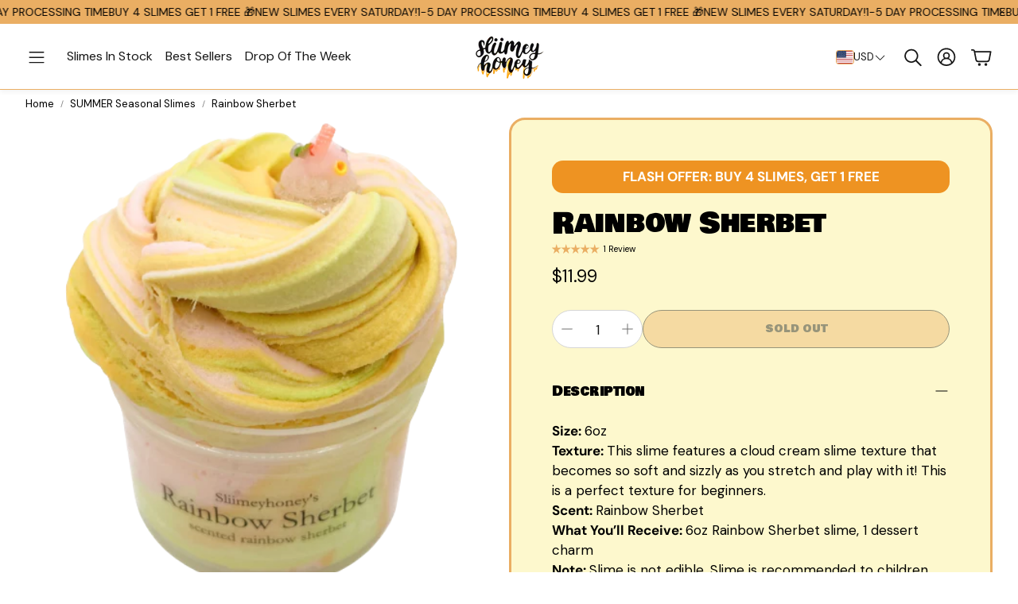

--- FILE ---
content_type: text/css
request_url: https://sliimeyhoney.com/cdn/shop/t/11/assets/section-video-carousel.css?v=31459365715176654621750654996
body_size: 825
content:
.shoppable-product-card{display:flex;box-sizing:border-box;padding:calc(var(--gap, 8px) * 1);background:var(--color-background);color:var(--color-text);width:auto;min-height:125px;height:auto;z-index:10;opacity:1;visibility:visible;transform-origin:initial;transition:visibility .4s cubic-bezier(.75,0,.175,1),opacity .4s cubic-bezier(.75,0,.175,1),transform .4s cubic-bezier(.75,0,.175,1);border-radius:var(--border-radius);box-shadow:5px 5px 15px rgba(var(--color-text-rgb),.3);max-width:90vw;position:relative}@media (min-width: 900px){.shoppable-product-card{box-shadow:5px 5px 15px #0000004d;transition:visibility .5s;transition-delay:.5s}}.shoppable-product-card .wt-dot__link{gap:calc(var(--gap, 8px) * 2);width:100%}.shoppable-product-card .wt-dot__body{width:140px}@media (min-width: 900px){.shoppable-product-card .wt-dot__body{width:180px}}.shoppable-product-card .wt-dot__brand{font-size:calc(var(--font-base-size) * .65);padding-right:4px;word-wrap:break-word}[dir=rtl] .shoppable-product-card .wt-dot__brand{padding-right:0;padding-left:4px}.shoppable-product-card .wt-dot__title{display:-webkit-box;-webkit-line-clamp:2;-webkit-box-orient:vertical;overflow:hidden;text-overflow:ellipsis;white-space:normal;max-height:3em;padding-right:4px}[dir=rtl] .shoppable-product-card .wt-dot__title{padding-right:0;padding-left:4px}.shoppable-product-card .wt-dot__picture{position:static;width:fit-content;height:100%;margin-right:0}.shoppable-product-card .wt-dot__picture img{display:block}.shoppable-product-card .wt-dot__image{position:static;width:auto;box-sizing:border-box}.shoppable-product-card .wt-dot__brand,.shoppable-product-card .wt-dot__title,.shoppable-product-card .wt-dot__price{margin-top:6px}.shoppable-product-card__add-button{background:var(--color-button-secondary-background);color:var(--color-button-secondary-text);font-size:var(--font-button-size);font-family:var(--font-button);font-style:var(--font-button-style);font-weight:var(--font-button-weight);text-transform:var(--font-button-transform, none);letter-spacing:var(--font-button-letter-spacing, normal);text-align:center;display:inline-flex;justify-content:center;align-items:center;border:1px solid var(--color-button-secondary-border);border-radius:var(--border-radius-button);-webkit-appearance:none;cursor:pointer;transition:background .3s ease-in,color .3s ease-in;width:34px;height:34px;padding:0}.shoppable-product-card__add-button svg{width:20px;height:20px}.shoppable-product-card__add-button-container{display:flex;justify-content:center;align-items:center;padding-inline:12px}.shoppable-product-card--cross-sell{width:fit-content;max-width:87vw;box-shadow:none}@media (min-width: 600px){.shoppable-product-card--cross-sell{width:100%;max-width:390px}}@media (max-width: 399px){.shoppable-product-card--cross-sell .wt-dot__picture img{max-width:90px;max-height:90px}}@media (min-width: 600px){.shoppable-product-card--cross-sell .wt-dot__body{width:202px}}.shoppable-product-card--full{width:100%;max-width:none;margin-right:16px}@media (min-width: 600px){.shoppable-product-card--full .wt-dot__body{width:280px}}.video-reels{--video-control-height: 40px;display:block}.video-reels__container{align-items:center}.video-reels__text{text-align:var(--text-alignment, center);color:var(--color-custom-text, var(--color-text));margin-bottom:calc(var(--gap, 8px) * 2)}[data-text-style-headline] .video-reels__text{font-family:var(--font-headline);font-style:var(--font-headline-style);font-weight:var(--font-headline-weight);text-transform:var(--font-headline-transform, none);font-size:var(--font-headline-size);letter-spacing:var(--font-headline-letter-spacing, normal);line-height:var(--font-headline-line-height, normal);color:var(--color-custom-text, var(--color-headings-text, var(--color-text)));font-size:calc(var(--font-headline-size) * var(--font-headline-scale, 1))}@media (min-width: 1200px){[data-text-style-headline] .video-reels__text{font-size:min(calc(var(--font-headline-size) * var(--font-headline-scale-desk, 1)),calc(var(--font-headline-size) + 2.5vw))}}.video-reels__rating{--color-star-rating: white;background-color:#00000040;-webkit-backdrop-filter:blur(3px);backdrop-filter:blur(3px);color:#fff;border:none;position:absolute;bottom:calc(var(--gap, 8px) * 2);left:calc(var(--gap, 8px) * 2);display:flex;gap:calc(var(--gap, 8px) * 1.5);align-items:center;border-radius:calc(var(--border-radius) / 2);height:var(--video-control-height);padding-inline:calc(var(--gap, 8px) * 2)}.video-reels__rating .rating-number-scale{opacity:.65;font-size:75%}.video-reels__testimonial{padding:0 0 calc(var(--gap, 8px) * 1);margin:0}.video-reels__author{opacity:.7}.video-reels [data-swiper-slide]{width:300px}.video-reels [data-swiper-slide] .video-container{width:100%;height:100%;aspect-ratio:.6;display:flex;align-items:center;overflow:hidden;border-radius:var(--border-radius);margin-bottom:calc(var(--gap, 8px) * 2)}.video-reels [data-swiper-slide] .video-container low-power-video{border-radius:var(--border-radius);overflow:hidden;width:100%;height:80%;transition:height .3s ease-in-out;position:relative}.video-reels [data-swiper-slide] .shoppable-product-card,.video-reels [data-swiper-slide] .video-reels__text{opacity:0;transition:opacity .3s ease-out;transform-origin:top;box-shadow:none;pointer-events:none}.video-reels [data-swiper-slide] .shoppable-product-card{border:1px solid var(--color-border)}.video-reels [data-swiper-slide] .wt-video__sound-toggle{background-color:#00000040;-webkit-backdrop-filter:blur(3px);backdrop-filter:blur(3px);color:#fff;border:none;position:absolute;bottom:calc(var(--gap, 8px) * 2);right:calc(var(--gap, 8px) * 2);z-index:6;display:flex;justify-content:center;align-items:center;width:var(--video-control-height);height:var(--video-control-height);padding:0;transition:scale .2s ease-out,opacity .2s ease-out}.video-reels [data-swiper-slide] .wt-video__sound-toggle .svg-icon{width:20px;height:20px}.video-reels [data-swiper-slide] .wt-video__sound-toggle,.video-reels [data-swiper-slide] .shoppable-video__control-button{opacity:0;transform:scaleX(0);border-radius:calc(var(--border-radius) / 2)}.video-reels [data-swiper-slide] .wt-video__movie{display:block;height:100%;width:100%}.video-reels [data-swiper-slide] .wt-video__movie--placeholder{display:flex}.video-reels [data-swiper-slide] .wt-video__movie--placeholder svg{height:100%;width:100%}.video-reels [data-swiper-slide].active low-power-video{height:100%}.video-reels [data-swiper-slide].active .wt-video__sound-toggle,.video-reels [data-swiper-slide].active .shoppable-video__control-button{opacity:1;transform:scaleX(1)}.video-reels [data-swiper-slide].active .shoppable-product-card,.video-reels [data-swiper-slide].active .video-reels__text{opacity:1;pointer-events:auto}.video-reels [data-swiper-slide] .wt-dot__body{width:100%;word-break:break-word}.video-reels [data-swiper-slide] video{width:100%;height:100%;object-fit:cover}.video-reels .wt-dot__image{max-width:90px;max-height:90px}@media (min-width: 1600px){.video-reels .wt-dot__image{max-width:110px;max-height:110px}}@media (min-width: 1200px){.video-reels .price__sale.visible{flex-direction:column-reverse}}.video-reels .price__sale.visible .price__sale__details-wrapper{flex-wrap:wrap;justify-content:flex-start;gap:4px}@media (min-width: 1200px){.video-reels .price__sale.visible span:has(.wt-product__price__compare){justify-content:flex-start}}.wt-slider__container--video-carousel .wt-slider__nav-btn{top:45%!important}.wt-slider__container--video-carousel[data-sound=off] .wt-video__sound-toggle .svg-icon--volume{display:none}.wt-slider__container--video-carousel[data-sound=off] .wt-video__sound-toggle .svg-icon--volume-muted,.wt-slider__container--video-carousel[data-sound=on] .wt-video__sound-toggle .svg-icon--volume{display:block}.wt-slider__container--video-carousel[data-sound=on] .wt-video__sound-toggle .svg-icon--volume-muted{display:none}
/*# sourceMappingURL=/cdn/shop/t/11/assets/section-video-carousel.css.map?v=31459365715176654621750654996 */


--- FILE ---
content_type: text/javascript; charset=utf-8
request_url: https://sliimeyhoney.com/products/rainbow-sherbet-1.js
body_size: 1082
content:
{"id":7946059940087,"title":"Rainbow Sherbet","handle":"rainbow-sherbet-1","description":"\u003cp class=\"p1\" data-mce-fragment=\"1\"\u003e\u003cb data-mce-fragment=\"1\"\u003eSize: \u003c\/b\u003e6oz\u003c\/p\u003e\n\u003cp class=\"p1\" data-mce-fragment=\"1\"\u003e\u003cb data-mce-fragment=\"1\"\u003eTexture: \u003c\/b\u003eThis slime features a\u003cspan class=\"Apple-converted-space\" data-mce-fragment=\"1\"\u003e cloud cream slime texture that becomes so soft and sizzly as you stretch and play with it! This is a perfect texture for beginners.\u003c\/span\u003e\u003c\/p\u003e\n\u003cp class=\"p1\" data-mce-fragment=\"1\"\u003e\u003cb data-mce-fragment=\"1\"\u003eScent:\u003cspan class=\"Apple-converted-space\" data-mce-fragment=\"1\"\u003e \u003c\/span\u003e\u003c\/b\u003e\u003cspan class=\"Apple-converted-space\" data-mce-fragment=\"1\"\u003eRainbow Sherbet\u003c\/span\u003e\u003c\/p\u003e\n\u003cp class=\"p1\" data-mce-fragment=\"1\"\u003e\u003cb data-mce-fragment=\"1\"\u003eWhat You’ll Receive: \u003c\/b\u003e﻿6oz Rainbow Sherbet slime, 1 dessert charm\u003c\/p\u003e\n\u003cp class=\"p1\" data-mce-fragment=\"1\"\u003e\u003cb data-mce-fragment=\"1\"\u003eNote: \u003c\/b\u003eSlime is not edible. Slime is recommended to children above the age of 8 and with adult supervision. Keep slime away from clothing, furniture, and carpet. One slime care sheet and bag of borax will be provided with every order so slime can be maintained. Pre-made activator spritzers are available for purchase as well. For more info and instructions on maintaining slime, please review our FAQ page.\u003c\/p\u003e","published_at":"2023-06-30T20:54:56-07:00","created_at":"2023-06-30T20:54:56-07:00","vendor":"sliimeyhoney","type":"","tags":["Summer"],"price":1199,"price_min":1199,"price_max":1199,"available":false,"price_varies":false,"compare_at_price":null,"compare_at_price_min":0,"compare_at_price_max":0,"compare_at_price_varies":false,"variants":[{"id":43917406732535,"title":"Default Title","option1":"Default Title","option2":null,"option3":null,"sku":"","requires_shipping":true,"taxable":true,"featured_image":null,"available":false,"name":"Rainbow Sherbet","public_title":null,"options":["Default Title"],"price":1199,"weight":425,"compare_at_price":null,"inventory_management":"shopify","barcode":"","requires_selling_plan":false,"selling_plan_allocations":[]}],"images":["\/\/cdn.shopify.com\/s\/files\/1\/0399\/4117\/7508\/files\/image_e24758d5-a4a8-47e4-9d4c-b0c9117a0a2f-removebg-preview.png?v=1689472982"],"featured_image":"\/\/cdn.shopify.com\/s\/files\/1\/0399\/4117\/7508\/files\/image_e24758d5-a4a8-47e4-9d4c-b0c9117a0a2f-removebg-preview.png?v=1689472982","options":[{"name":"Title","position":1,"values":["Default Title"]}],"url":"\/products\/rainbow-sherbet-1","media":[{"alt":null,"id":32741488623863,"position":1,"preview_image":{"aspect_ratio":1.0,"height":500,"width":500,"src":"https:\/\/cdn.shopify.com\/s\/files\/1\/0399\/4117\/7508\/files\/image_e24758d5-a4a8-47e4-9d4c-b0c9117a0a2f-removebg-preview.png?v=1689472982"},"aspect_ratio":1.0,"height":500,"media_type":"image","src":"https:\/\/cdn.shopify.com\/s\/files\/1\/0399\/4117\/7508\/files\/image_e24758d5-a4a8-47e4-9d4c-b0c9117a0a2f-removebg-preview.png?v=1689472982","width":500}],"requires_selling_plan":false,"selling_plan_groups":[]}